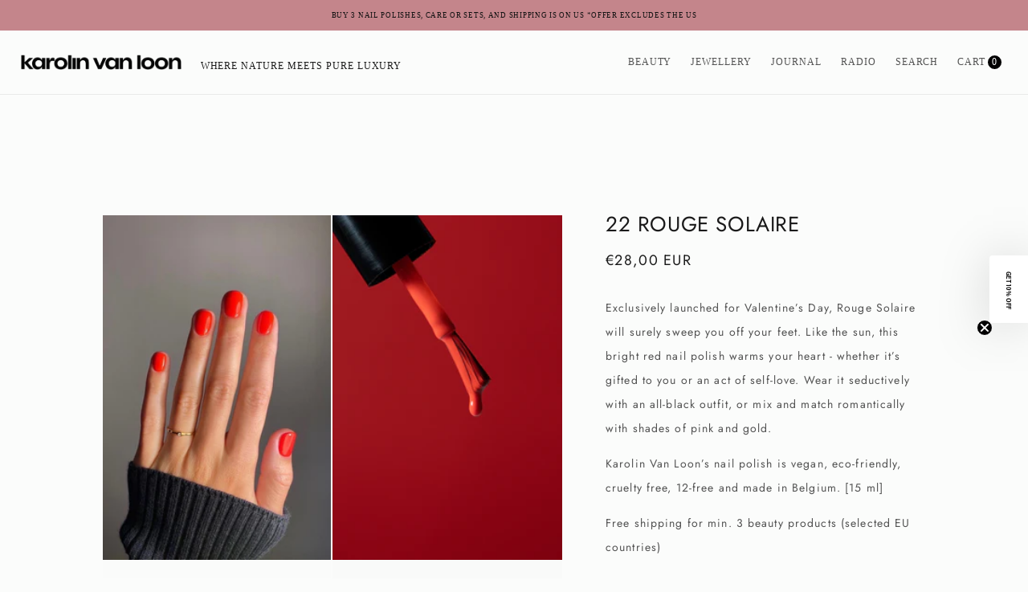

--- FILE ---
content_type: text/css
request_url: https://karolinvanloon.com/cdn/shop/t/35/assets/section-related-products.css?v=134345490989484643411765820338
body_size: -590
content:
.related-products {
  display: block;
  margin: 0 20px;
}

.related-products__heading {
  margin: 0 0 1rem;
  text-decoration: underline;
  text-underline-offset: 0.3rem;
}


--- FILE ---
content_type: text/javascript; charset=utf-8
request_url: https://karolinvanloon.com/products/22-rouge-solaire.js
body_size: 787
content:
{"id":6647217356867,"title":"22 rouge solaire","handle":"22-rouge-solaire","description":"\u003cp\u003e\u003cspan\u003eExclusively launched for Valentine’s Day, Rouge Solaire will surely sweep you off your feet. Like the sun, this bright red nail polish warms your heart - whether it’s gifted to you or an act of self-love. Wear it seductively with an all-black outfit, or mix and match romantically with shades of pink and gold.\u003c\/span\u003e\u003c\/p\u003e\n\u003cp\u003e\u003cmeta charset=\"utf-8\"\u003e\u003cspan\u003e\u003cmeta charset=\"utf-8\"\u003eKarolin Van Loon’s nail polish is vegan, eco-friendly, cruelty free, 12-free and made in Belgium. [15 ml]\u003c\/span\u003e\u003c\/p\u003e\n\u003cp\u003e\u003cmeta charset=\"utf-8\"\u003eFree shipping for min. 3 beauty products (selected EU countries)\u003c\/p\u003e","published_at":"2026-01-22T17:11:34+01:00","created_at":"2022-01-26T14:33:18+01:00","vendor":"Karolin Van Loon","type":"Nail Polish","tags":["bestseller","related"],"price":2800,"price_min":2800,"price_max":2800,"available":true,"price_varies":false,"compare_at_price":null,"compare_at_price_min":0,"compare_at_price_max":0,"compare_at_price_varies":false,"variants":[{"id":39734745989187,"title":"Default Title","option1":"Default Title","option2":null,"option3":null,"sku":"","requires_shipping":true,"taxable":true,"featured_image":null,"available":true,"name":"22 rouge solaire","public_title":null,"options":["Default Title"],"price":2800,"weight":0,"compare_at_price":null,"inventory_management":"shopify","barcode":"","requires_selling_plan":false,"selling_plan_allocations":[]}],"images":["\/\/cdn.shopify.com\/s\/files\/1\/0043\/4913\/2867\/files\/rouge_solaire_21349474-0641-403a-8f37-da12cf016038.jpg?v=1742392772","\/\/cdn.shopify.com\/s\/files\/1\/0043\/4913\/2867\/files\/ROUGEE.jpg?v=1742392772","\/\/cdn.shopify.com\/s\/files\/1\/0043\/4913\/2867\/files\/RO.jpg?v=1742392753"],"featured_image":"\/\/cdn.shopify.com\/s\/files\/1\/0043\/4913\/2867\/files\/rouge_solaire_21349474-0641-403a-8f37-da12cf016038.jpg?v=1742392772","options":[{"name":"Title","position":1,"values":["Default Title"]}],"url":"\/products\/22-rouge-solaire","media":[{"alt":null,"id":52562628313420,"position":1,"preview_image":{"aspect_ratio":0.667,"height":3000,"width":2000,"src":"https:\/\/cdn.shopify.com\/s\/files\/1\/0043\/4913\/2867\/files\/rouge_solaire_21349474-0641-403a-8f37-da12cf016038.jpg?v=1742392772"},"aspect_ratio":0.667,"height":3000,"media_type":"image","src":"https:\/\/cdn.shopify.com\/s\/files\/1\/0043\/4913\/2867\/files\/rouge_solaire_21349474-0641-403a-8f37-da12cf016038.jpg?v=1742392772","width":2000},{"alt":null,"id":48114695471436,"position":2,"preview_image":{"aspect_ratio":0.667,"height":3000,"width":2000,"src":"https:\/\/cdn.shopify.com\/s\/files\/1\/0043\/4913\/2867\/files\/ROUGEE.jpg?v=1742392772"},"aspect_ratio":0.667,"height":3000,"media_type":"image","src":"https:\/\/cdn.shopify.com\/s\/files\/1\/0043\/4913\/2867\/files\/ROUGEE.jpg?v=1742392772","width":2000},{"alt":null,"id":48114695438668,"position":3,"preview_image":{"aspect_ratio":0.667,"height":3000,"width":2000,"src":"https:\/\/cdn.shopify.com\/s\/files\/1\/0043\/4913\/2867\/files\/RO.jpg?v=1742392753"},"aspect_ratio":0.667,"height":3000,"media_type":"image","src":"https:\/\/cdn.shopify.com\/s\/files\/1\/0043\/4913\/2867\/files\/RO.jpg?v=1742392753","width":2000},{"alt":null,"id":48114728698188,"position":4,"preview_image":{"aspect_ratio":0.667,"height":3000,"width":2000,"src":"https:\/\/cdn.shopify.com\/s\/files\/1\/0043\/4913\/2867\/files\/preview_images\/27a02d2ed98144968efe255d9953e831.thumbnail.0000000000.jpg?v=1719829837"},"aspect_ratio":0.667,"duration":8500,"media_type":"video","sources":[{"format":"mp4","height":480,"mime_type":"video\/mp4","url":"https:\/\/cdn.shopify.com\/videos\/c\/vp\/27a02d2ed98144968efe255d9953e831\/27a02d2ed98144968efe255d9953e831.SD-480p-1.5Mbps-31116962.mp4","width":320},{"format":"mp4","height":1080,"mime_type":"video\/mp4","url":"https:\/\/cdn.shopify.com\/videos\/c\/vp\/27a02d2ed98144968efe255d9953e831\/27a02d2ed98144968efe255d9953e831.HD-1080p-7.2Mbps-31116962.mp4","width":720},{"format":"mp4","height":720,"mime_type":"video\/mp4","url":"https:\/\/cdn.shopify.com\/videos\/c\/vp\/27a02d2ed98144968efe255d9953e831\/27a02d2ed98144968efe255d9953e831.HD-720p-4.5Mbps-31116962.mp4","width":480},{"format":"m3u8","height":1080,"mime_type":"application\/x-mpegURL","url":"https:\/\/cdn.shopify.com\/videos\/c\/vp\/27a02d2ed98144968efe255d9953e831\/27a02d2ed98144968efe255d9953e831.m3u8","width":720}]}],"requires_selling_plan":false,"selling_plan_groups":[]}